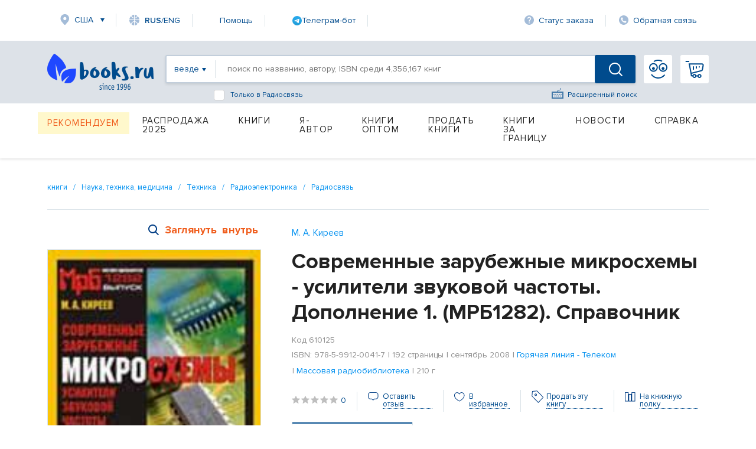

--- FILE ---
content_type: text/html; charset=utf-8
request_url: https://www.books.ru/books/sovremennye-zarubezhnye-mikroskhemyusiliteli-zvukovoi-chastoty-dopolnenie-1-mrb1282-spravochnik-610125/contents/
body_size: 2711
content:
<!DOCTYPE html PUBLIC "-//W3C//DTD XHTML 1.0 Strict//EN" "http://www.w3.org/TR/xhtml1/DTD/xhtml1-strict.dtd">
<html xmlns="http://www.w3.org/1999/xhtml">
<head>
     <title>Books.ru — интернет-магазин книг на русском языке с доставкой по всему миру и оплатой любыми способами</title>
     <meta name="author" content="" />
     <meta name="copyright" content="" />
     <meta name="keywords" content="интернет-магазин книг, купить книги, доставка по всему миру, оплата PayPal, оплата картой, книги на английском, worldwide shipping, buy books online" />
     <meta name="description" content="Books.ru — интернет-магазин книг на русском языке с доставкой по всему миру. Оплата любыми картами, PayPal и другими способами из любой страны. Новинки, бестселлеры, бумажные и электронные книги." />

	
     <meta http-equiv="Content-Type" content="text/html; charset=utf-8" />
     <meta name="viewport" content="width=1631, initial-scale=1.0">


     <link rel="stylesheet" href="/static/vendor/lightslider/lightslider.css"/>
	 
     <link rel="stylesheet" href="/static/css/layout.css?v=403" type="text/css" />
     <!--<link rel="stylesheet" href="/static/css/index.min.css">
     
     <!--<link rel="stylesheet" href="/static/css/common.css?v=403" type="text/css" />-->
     <!--[if IE 8]><link rel="stylesheet" href="/static/css/ie8.css?v=403" type="text/css" /><![endif]-->
     <!--[if IE 7]><link rel="stylesheet" href="/static/css/ie7.css?v=403" type="text/css" /><![endif]-->
     <!--[if IE 6]><link rel="stylesheet" href="/static/css/ie6.css?v=403" type="text/css" /><script type="text/javascript" src="/static/js/DD_belatedPNG.js"></script><script type="text/javascript">DD_belatedPNG.fix('div.top p.price, div.top p.price span, div.slider-left, div.slider-right');</script><![endif]-->

     
     <link href="https://fonts.googleapis.com/css?family=Roboto&amp;display=swap" rel="stylesheet">
     
         <script src="https://code.jquery.com/jquery-1.8.2.js"></script>     
     <!--link type="text/css" href="https://code.jquery.com/ui/1.12.1/themes/smoothness/jquery-ui.css?v=403" rel="Stylesheet" /> -->    
     <script type="text/javascript" src="https://code.jquery.com/ui/1.9.1/jquery-ui.js?v=403"></script>
     <link rel="stylesheet" href="https://code.jquery.com/ui/1.9.1/themes/base/jquery-ui.css" />
     
     <link type="text/css" href="/static/css/keybord.css?v=403" rel="Stylesheet" /> 
     
     <script type="text/javascript" src="/static/vendor/slick-slider/slick.min.js"></script>
	 <script src="/static/vendor/lightslider/lightslider.js" type="text/javascript"></script>
	 
	 
	 <script type="text/javascript" src="/static/js/keybord.js?v=403"></script>
     
     <script type="text/javascript" src="/static/js/jquery.timers.js"></script>
     <script type="text/javascript" src="/static/js/jquery.cookie.js"></script>
     <script src="/static/js/jquery.maskedinput.min.js" type="text/javascript"></script>
     <script src="/static/js/jquery.timeTo.js" type="text/javascript"></script>
	 
	 
     
     <script src="/static/js/opentip-jquery.js"></script><!-- Change to the adapter you actually use -->
     <link href="/static/css/opentip.css" rel="stylesheet" type="text/css" />
     <link href="/static/css/timeTo.css" rel="stylesheet" type="text/css" />
     
     
     <script type="text/javascript">
          var init_function = 'init_system_default();';
           
     var header_region_sub_id = 0;
          
     var current_timestamp = parseInt(1769100735);
     
     </script>
     
     <script type="text/javascript" src="/static/js/main_design.js?v=403&m=2"></script>
          <script type="text/javascript" src="/static/js/temp_friend_fix.js?v=403"></script>
     
     <script src='https://www.google.com/recaptcha/api.js'></script>
	  <script type="text/javascript" src="/static/js/thickbox.js"></script>

     <script type="text/javascript" src="/static/js/thickbox.js"></script>
<!--    <link rel="shortcut icon" href="/static/images/favicon.ico">
    <link rel="icon" href="/static/images/favicon.ico" type="image/x-icon">
-->

<!-- Favicon base -->
<link rel="icon" href="/static/images/favicon.ico" type="image/x-icon">

<!-- SVG (современные браузеры) -->
<link rel="icon" href="/static/images/favicon.svg" type="image/svg+xml">

<!-- PNG -->
<link rel="icon" type="image/png" sizes="96x96" href="/static/images/favicon-96x96.png">

<!-- Apple Touch Icon -->
<link rel="apple-touch-icon" sizes="180x180" href="/static/images/apple-touch-icon.png">
    
    <script charset="UTF-8" src="//web.webpushs.com/js/push/06e39f1593c03bda6f3d1c06adaeb7ac_1.js" async></script>

    <link rel="alternate" media="only screen and (max-width: 640px)" href="https://m.books.ru/books/sovremennye-zarubezhnye-mikroskhemyusiliteli-zvukovoi-chastoty-dopolnenie-1-mrb1282-spravochnik-610125/contents/"/>
    
    <script type="text/javascript">
    
        window.addEventListener('load', function() {
            oSpP.push("Name", "Гость");
            oSpP.push("Email", "");
            oSpP.push("Gender", "Unknown");
            oSpP.push("Birthday", "");
        });
        
    
    </script>	
	
	<style>
		body {background:#fff}
		
	</style>

</head>

<body>
     <div>
     
                                 Содержание<br /> <br /> Предисловие . . . . . . . . . . . . . . . . . . . . . . . . . . . . . . . . . . 3<br /> <br /> Многоканальные УЗЧ . . . . . . . . . . . . . . . . . . . . . . . . . . . . . 5<br /> <br /> Микросхемы обработки сигналов ЗЧ . . . . . . . . . . . . . . . . . . . 25<br /> <br /> Шумоподавители, стереодекодеры . . . . . . . . . . . . . . . . . . . . 69<br /> <br /> Одноканальные УЗЧ . . . . . . . . . . . . . . . . . . . . . . . . . . . . . 88<br /> <br /> Двухканальные УЗЧ . . . . . . . . . . . . . . . . . . . . . . . . . . . . . 117<br /> <br /> Аналоги . . . . . . . . . . . . . . . . . . . . . . . . . . . . . . . . . . . . 184<br /> <br /> Фирмы_производители . . . . . . . . . . . . . . . . . . . . . . . . . . 184<br /> <br /> Корпуса . . . . . . . . . . . . . . . . . . . . . . . . . . . . . . . . . . . . 185<br /> <br /> Алфавитный указатель . . . . . . . . . . . . . . . . . . . . . . . . . . . 189<br /> <br /> Литература . . . . . . . . . . . . . . . . . . . . . . . . . . . . . . . . . . 191<br /> <br /> Алфавитный указатель<br /> <br /> BA3430S . . . . . . . . . 5<br /> LA2902V . . . . . . . . . 6<br /> LM4734 . . . . . . . . . 8<br /> NJM2128 . . . . . . . . 9<br /> STK402–220 . . . . . . 10<br /> STK403–450 . . . . . . 11<br /> TDA7451 . . . . . . . . 13<br /> TDA7563PD . . . . . . . 15<br /> TDA7564 . . . . . . . . 16<br /> TDA8511J . . . . . . . 17<br /> TDA8512J . . . . . . . 19<br /> TDA8562Q . . . . . . . 20<br /> TDA8567Q . . . . . . . 21<br /> TDA8591J. . . . . . . . 23<br /> BA3703F . . . . . . . . 25<br /> BA3812L . . . . . . . . 25<br /> BA3823LS. . . . . . . . 26<br /> BA3880AFS . . . . . . . 28<br /> BA3880AS . . . . . . . 29<br /> BA3884F . . . . . . . . 30<br /> BA3888S . . . . . . . . 32<br /> BD3860K . . . . . . . . 33<br /> CS3310 . . . . . . . . 35<br /> CS5341. . . . . . . . . 36<br /> CXA1550P . . . . . . . 37<br /> LA2615 . . . . . . . . . 38<br /> LA2650 . . . . . . . . . 40<br /> LA3235W . . . . . . . . 41<br /> LA3600 . . . . . . . . . 44<br /> LA3607 . . . . . . . . . 45<br /> LC75010W . . . . . . . 46<br /> MM1454 . . . . . . . . 49<br /> NJM2150 . . . . . . . 50<br /> NJM2153 . . . . . . . 51<br /> NJM2155 . . . . . . . 53<br /> NJM2179 . . . . . . . 54<br /> PGA2310 . . . . . . . . 55<br /> TDA8424 . . . . . . . . 56<br /> TDA8425 . . . . . . . . 57<br /> TDA8929T . . . . . . . 59<br /> TDA9873H . . . . . . . 60<br /> TEA6360 . . . . . . . . 62<br /> UDA1309H . . . . . . . 64<br /> UDA1345TS . . . . . . 66<br /> NJM2152 . . . . . . . 67<br /> CXA1897Q . . . . . . . 69<br /> CXA1980Q . . . . . . . 71<br /> CXA2511Q . . . . . . . 73<br /> CXA2559Q . . . . . . . 75<br /> CXA2560Q . . . . . . . 77<br /> CXA2561Q . . . . . . . 79<br /> LA2110 . . . . . . . . 81<br /> LA2113 . . . . . . . . 82<br /> LA2655V . . . . . . . . 83<br /> LM1894. . . . . . . . . 84<br /> NJM2035 . . . . . . . 85<br /> TDA7040T . . . . . . . 86<br /> FAN7040 . . . . . . . . 88<br /> INA163 . . . . . . . . . 90<br /> INA217 . . . . . . . . . 91<br /> MAX4061 . . . . . . . . 92<br /> MAX9812 . . . . . . . . 93<br /> MAX9813 . . . . . . . . 94<br /> NJM2118 . . . . . . . 95<br /> NJM2135 . . . . . . . 96<br /> NJM2166E . . . . . . . 97<br /> NJU8754 . . . . . . . . 98<br /> PA13 . . . . . . . . . . 99<br /> PA16 . . . . . . . . . 100<br /> PB50 . . . . . . . . . 101<br /> SA51 . . . . . . . . . 102<br /> TDA1562Q . . . . . . 103<br /> TDA7052B . . . . . . 104<br /> TDA8541 . . . . . . . 105<br /> TDA8543 . . . . . . . 106<br /> TDA8551 . . . . . . . 107<br /> TFA9841J . . . . . . . 108<br /> TPA0211 . . . . . . . 109<br /> TPA311 . . . . . . . . 110<br /> TPA4860 . . . . . . . 111<br /> TPA6203A1 . . . . . . 112<br /> STK404_050 . . . . . 113<br /> STK404_120 . . . . . 114<br /> STK404_130 . . . . . 115
     </div>                      
<script defer src="https://static.cloudflareinsights.com/beacon.min.js/vcd15cbe7772f49c399c6a5babf22c1241717689176015" integrity="sha512-ZpsOmlRQV6y907TI0dKBHq9Md29nnaEIPlkf84rnaERnq6zvWvPUqr2ft8M1aS28oN72PdrCzSjY4U6VaAw1EQ==" data-cf-beacon='{"version":"2024.11.0","token":"fbed8ee632e74317bdb3d4a0d7d87aa5","r":1,"server_timing":{"name":{"cfCacheStatus":true,"cfEdge":true,"cfExtPri":true,"cfL4":true,"cfOrigin":true,"cfSpeedBrain":true},"location_startswith":null}}' crossorigin="anonymous"></script>
</body>

</html>

--- FILE ---
content_type: text/html; charset=utf-8
request_url: https://www.google.com/recaptcha/api2/anchor?ar=1&k=6Ld9yQITAAAAAN6cM4j63bqDEJf457HCKqVw16Ul&co=aHR0cHM6Ly93d3cuYm9va3MucnU6NDQz&hl=en&v=PoyoqOPhxBO7pBk68S4YbpHZ&size=normal&anchor-ms=20000&execute-ms=30000&cb=4hgjp86l2n3s
body_size: 49386
content:
<!DOCTYPE HTML><html dir="ltr" lang="en"><head><meta http-equiv="Content-Type" content="text/html; charset=UTF-8">
<meta http-equiv="X-UA-Compatible" content="IE=edge">
<title>reCAPTCHA</title>
<style type="text/css">
/* cyrillic-ext */
@font-face {
  font-family: 'Roboto';
  font-style: normal;
  font-weight: 400;
  font-stretch: 100%;
  src: url(//fonts.gstatic.com/s/roboto/v48/KFO7CnqEu92Fr1ME7kSn66aGLdTylUAMa3GUBHMdazTgWw.woff2) format('woff2');
  unicode-range: U+0460-052F, U+1C80-1C8A, U+20B4, U+2DE0-2DFF, U+A640-A69F, U+FE2E-FE2F;
}
/* cyrillic */
@font-face {
  font-family: 'Roboto';
  font-style: normal;
  font-weight: 400;
  font-stretch: 100%;
  src: url(//fonts.gstatic.com/s/roboto/v48/KFO7CnqEu92Fr1ME7kSn66aGLdTylUAMa3iUBHMdazTgWw.woff2) format('woff2');
  unicode-range: U+0301, U+0400-045F, U+0490-0491, U+04B0-04B1, U+2116;
}
/* greek-ext */
@font-face {
  font-family: 'Roboto';
  font-style: normal;
  font-weight: 400;
  font-stretch: 100%;
  src: url(//fonts.gstatic.com/s/roboto/v48/KFO7CnqEu92Fr1ME7kSn66aGLdTylUAMa3CUBHMdazTgWw.woff2) format('woff2');
  unicode-range: U+1F00-1FFF;
}
/* greek */
@font-face {
  font-family: 'Roboto';
  font-style: normal;
  font-weight: 400;
  font-stretch: 100%;
  src: url(//fonts.gstatic.com/s/roboto/v48/KFO7CnqEu92Fr1ME7kSn66aGLdTylUAMa3-UBHMdazTgWw.woff2) format('woff2');
  unicode-range: U+0370-0377, U+037A-037F, U+0384-038A, U+038C, U+038E-03A1, U+03A3-03FF;
}
/* math */
@font-face {
  font-family: 'Roboto';
  font-style: normal;
  font-weight: 400;
  font-stretch: 100%;
  src: url(//fonts.gstatic.com/s/roboto/v48/KFO7CnqEu92Fr1ME7kSn66aGLdTylUAMawCUBHMdazTgWw.woff2) format('woff2');
  unicode-range: U+0302-0303, U+0305, U+0307-0308, U+0310, U+0312, U+0315, U+031A, U+0326-0327, U+032C, U+032F-0330, U+0332-0333, U+0338, U+033A, U+0346, U+034D, U+0391-03A1, U+03A3-03A9, U+03B1-03C9, U+03D1, U+03D5-03D6, U+03F0-03F1, U+03F4-03F5, U+2016-2017, U+2034-2038, U+203C, U+2040, U+2043, U+2047, U+2050, U+2057, U+205F, U+2070-2071, U+2074-208E, U+2090-209C, U+20D0-20DC, U+20E1, U+20E5-20EF, U+2100-2112, U+2114-2115, U+2117-2121, U+2123-214F, U+2190, U+2192, U+2194-21AE, U+21B0-21E5, U+21F1-21F2, U+21F4-2211, U+2213-2214, U+2216-22FF, U+2308-230B, U+2310, U+2319, U+231C-2321, U+2336-237A, U+237C, U+2395, U+239B-23B7, U+23D0, U+23DC-23E1, U+2474-2475, U+25AF, U+25B3, U+25B7, U+25BD, U+25C1, U+25CA, U+25CC, U+25FB, U+266D-266F, U+27C0-27FF, U+2900-2AFF, U+2B0E-2B11, U+2B30-2B4C, U+2BFE, U+3030, U+FF5B, U+FF5D, U+1D400-1D7FF, U+1EE00-1EEFF;
}
/* symbols */
@font-face {
  font-family: 'Roboto';
  font-style: normal;
  font-weight: 400;
  font-stretch: 100%;
  src: url(//fonts.gstatic.com/s/roboto/v48/KFO7CnqEu92Fr1ME7kSn66aGLdTylUAMaxKUBHMdazTgWw.woff2) format('woff2');
  unicode-range: U+0001-000C, U+000E-001F, U+007F-009F, U+20DD-20E0, U+20E2-20E4, U+2150-218F, U+2190, U+2192, U+2194-2199, U+21AF, U+21E6-21F0, U+21F3, U+2218-2219, U+2299, U+22C4-22C6, U+2300-243F, U+2440-244A, U+2460-24FF, U+25A0-27BF, U+2800-28FF, U+2921-2922, U+2981, U+29BF, U+29EB, U+2B00-2BFF, U+4DC0-4DFF, U+FFF9-FFFB, U+10140-1018E, U+10190-1019C, U+101A0, U+101D0-101FD, U+102E0-102FB, U+10E60-10E7E, U+1D2C0-1D2D3, U+1D2E0-1D37F, U+1F000-1F0FF, U+1F100-1F1AD, U+1F1E6-1F1FF, U+1F30D-1F30F, U+1F315, U+1F31C, U+1F31E, U+1F320-1F32C, U+1F336, U+1F378, U+1F37D, U+1F382, U+1F393-1F39F, U+1F3A7-1F3A8, U+1F3AC-1F3AF, U+1F3C2, U+1F3C4-1F3C6, U+1F3CA-1F3CE, U+1F3D4-1F3E0, U+1F3ED, U+1F3F1-1F3F3, U+1F3F5-1F3F7, U+1F408, U+1F415, U+1F41F, U+1F426, U+1F43F, U+1F441-1F442, U+1F444, U+1F446-1F449, U+1F44C-1F44E, U+1F453, U+1F46A, U+1F47D, U+1F4A3, U+1F4B0, U+1F4B3, U+1F4B9, U+1F4BB, U+1F4BF, U+1F4C8-1F4CB, U+1F4D6, U+1F4DA, U+1F4DF, U+1F4E3-1F4E6, U+1F4EA-1F4ED, U+1F4F7, U+1F4F9-1F4FB, U+1F4FD-1F4FE, U+1F503, U+1F507-1F50B, U+1F50D, U+1F512-1F513, U+1F53E-1F54A, U+1F54F-1F5FA, U+1F610, U+1F650-1F67F, U+1F687, U+1F68D, U+1F691, U+1F694, U+1F698, U+1F6AD, U+1F6B2, U+1F6B9-1F6BA, U+1F6BC, U+1F6C6-1F6CF, U+1F6D3-1F6D7, U+1F6E0-1F6EA, U+1F6F0-1F6F3, U+1F6F7-1F6FC, U+1F700-1F7FF, U+1F800-1F80B, U+1F810-1F847, U+1F850-1F859, U+1F860-1F887, U+1F890-1F8AD, U+1F8B0-1F8BB, U+1F8C0-1F8C1, U+1F900-1F90B, U+1F93B, U+1F946, U+1F984, U+1F996, U+1F9E9, U+1FA00-1FA6F, U+1FA70-1FA7C, U+1FA80-1FA89, U+1FA8F-1FAC6, U+1FACE-1FADC, U+1FADF-1FAE9, U+1FAF0-1FAF8, U+1FB00-1FBFF;
}
/* vietnamese */
@font-face {
  font-family: 'Roboto';
  font-style: normal;
  font-weight: 400;
  font-stretch: 100%;
  src: url(//fonts.gstatic.com/s/roboto/v48/KFO7CnqEu92Fr1ME7kSn66aGLdTylUAMa3OUBHMdazTgWw.woff2) format('woff2');
  unicode-range: U+0102-0103, U+0110-0111, U+0128-0129, U+0168-0169, U+01A0-01A1, U+01AF-01B0, U+0300-0301, U+0303-0304, U+0308-0309, U+0323, U+0329, U+1EA0-1EF9, U+20AB;
}
/* latin-ext */
@font-face {
  font-family: 'Roboto';
  font-style: normal;
  font-weight: 400;
  font-stretch: 100%;
  src: url(//fonts.gstatic.com/s/roboto/v48/KFO7CnqEu92Fr1ME7kSn66aGLdTylUAMa3KUBHMdazTgWw.woff2) format('woff2');
  unicode-range: U+0100-02BA, U+02BD-02C5, U+02C7-02CC, U+02CE-02D7, U+02DD-02FF, U+0304, U+0308, U+0329, U+1D00-1DBF, U+1E00-1E9F, U+1EF2-1EFF, U+2020, U+20A0-20AB, U+20AD-20C0, U+2113, U+2C60-2C7F, U+A720-A7FF;
}
/* latin */
@font-face {
  font-family: 'Roboto';
  font-style: normal;
  font-weight: 400;
  font-stretch: 100%;
  src: url(//fonts.gstatic.com/s/roboto/v48/KFO7CnqEu92Fr1ME7kSn66aGLdTylUAMa3yUBHMdazQ.woff2) format('woff2');
  unicode-range: U+0000-00FF, U+0131, U+0152-0153, U+02BB-02BC, U+02C6, U+02DA, U+02DC, U+0304, U+0308, U+0329, U+2000-206F, U+20AC, U+2122, U+2191, U+2193, U+2212, U+2215, U+FEFF, U+FFFD;
}
/* cyrillic-ext */
@font-face {
  font-family: 'Roboto';
  font-style: normal;
  font-weight: 500;
  font-stretch: 100%;
  src: url(//fonts.gstatic.com/s/roboto/v48/KFO7CnqEu92Fr1ME7kSn66aGLdTylUAMa3GUBHMdazTgWw.woff2) format('woff2');
  unicode-range: U+0460-052F, U+1C80-1C8A, U+20B4, U+2DE0-2DFF, U+A640-A69F, U+FE2E-FE2F;
}
/* cyrillic */
@font-face {
  font-family: 'Roboto';
  font-style: normal;
  font-weight: 500;
  font-stretch: 100%;
  src: url(//fonts.gstatic.com/s/roboto/v48/KFO7CnqEu92Fr1ME7kSn66aGLdTylUAMa3iUBHMdazTgWw.woff2) format('woff2');
  unicode-range: U+0301, U+0400-045F, U+0490-0491, U+04B0-04B1, U+2116;
}
/* greek-ext */
@font-face {
  font-family: 'Roboto';
  font-style: normal;
  font-weight: 500;
  font-stretch: 100%;
  src: url(//fonts.gstatic.com/s/roboto/v48/KFO7CnqEu92Fr1ME7kSn66aGLdTylUAMa3CUBHMdazTgWw.woff2) format('woff2');
  unicode-range: U+1F00-1FFF;
}
/* greek */
@font-face {
  font-family: 'Roboto';
  font-style: normal;
  font-weight: 500;
  font-stretch: 100%;
  src: url(//fonts.gstatic.com/s/roboto/v48/KFO7CnqEu92Fr1ME7kSn66aGLdTylUAMa3-UBHMdazTgWw.woff2) format('woff2');
  unicode-range: U+0370-0377, U+037A-037F, U+0384-038A, U+038C, U+038E-03A1, U+03A3-03FF;
}
/* math */
@font-face {
  font-family: 'Roboto';
  font-style: normal;
  font-weight: 500;
  font-stretch: 100%;
  src: url(//fonts.gstatic.com/s/roboto/v48/KFO7CnqEu92Fr1ME7kSn66aGLdTylUAMawCUBHMdazTgWw.woff2) format('woff2');
  unicode-range: U+0302-0303, U+0305, U+0307-0308, U+0310, U+0312, U+0315, U+031A, U+0326-0327, U+032C, U+032F-0330, U+0332-0333, U+0338, U+033A, U+0346, U+034D, U+0391-03A1, U+03A3-03A9, U+03B1-03C9, U+03D1, U+03D5-03D6, U+03F0-03F1, U+03F4-03F5, U+2016-2017, U+2034-2038, U+203C, U+2040, U+2043, U+2047, U+2050, U+2057, U+205F, U+2070-2071, U+2074-208E, U+2090-209C, U+20D0-20DC, U+20E1, U+20E5-20EF, U+2100-2112, U+2114-2115, U+2117-2121, U+2123-214F, U+2190, U+2192, U+2194-21AE, U+21B0-21E5, U+21F1-21F2, U+21F4-2211, U+2213-2214, U+2216-22FF, U+2308-230B, U+2310, U+2319, U+231C-2321, U+2336-237A, U+237C, U+2395, U+239B-23B7, U+23D0, U+23DC-23E1, U+2474-2475, U+25AF, U+25B3, U+25B7, U+25BD, U+25C1, U+25CA, U+25CC, U+25FB, U+266D-266F, U+27C0-27FF, U+2900-2AFF, U+2B0E-2B11, U+2B30-2B4C, U+2BFE, U+3030, U+FF5B, U+FF5D, U+1D400-1D7FF, U+1EE00-1EEFF;
}
/* symbols */
@font-face {
  font-family: 'Roboto';
  font-style: normal;
  font-weight: 500;
  font-stretch: 100%;
  src: url(//fonts.gstatic.com/s/roboto/v48/KFO7CnqEu92Fr1ME7kSn66aGLdTylUAMaxKUBHMdazTgWw.woff2) format('woff2');
  unicode-range: U+0001-000C, U+000E-001F, U+007F-009F, U+20DD-20E0, U+20E2-20E4, U+2150-218F, U+2190, U+2192, U+2194-2199, U+21AF, U+21E6-21F0, U+21F3, U+2218-2219, U+2299, U+22C4-22C6, U+2300-243F, U+2440-244A, U+2460-24FF, U+25A0-27BF, U+2800-28FF, U+2921-2922, U+2981, U+29BF, U+29EB, U+2B00-2BFF, U+4DC0-4DFF, U+FFF9-FFFB, U+10140-1018E, U+10190-1019C, U+101A0, U+101D0-101FD, U+102E0-102FB, U+10E60-10E7E, U+1D2C0-1D2D3, U+1D2E0-1D37F, U+1F000-1F0FF, U+1F100-1F1AD, U+1F1E6-1F1FF, U+1F30D-1F30F, U+1F315, U+1F31C, U+1F31E, U+1F320-1F32C, U+1F336, U+1F378, U+1F37D, U+1F382, U+1F393-1F39F, U+1F3A7-1F3A8, U+1F3AC-1F3AF, U+1F3C2, U+1F3C4-1F3C6, U+1F3CA-1F3CE, U+1F3D4-1F3E0, U+1F3ED, U+1F3F1-1F3F3, U+1F3F5-1F3F7, U+1F408, U+1F415, U+1F41F, U+1F426, U+1F43F, U+1F441-1F442, U+1F444, U+1F446-1F449, U+1F44C-1F44E, U+1F453, U+1F46A, U+1F47D, U+1F4A3, U+1F4B0, U+1F4B3, U+1F4B9, U+1F4BB, U+1F4BF, U+1F4C8-1F4CB, U+1F4D6, U+1F4DA, U+1F4DF, U+1F4E3-1F4E6, U+1F4EA-1F4ED, U+1F4F7, U+1F4F9-1F4FB, U+1F4FD-1F4FE, U+1F503, U+1F507-1F50B, U+1F50D, U+1F512-1F513, U+1F53E-1F54A, U+1F54F-1F5FA, U+1F610, U+1F650-1F67F, U+1F687, U+1F68D, U+1F691, U+1F694, U+1F698, U+1F6AD, U+1F6B2, U+1F6B9-1F6BA, U+1F6BC, U+1F6C6-1F6CF, U+1F6D3-1F6D7, U+1F6E0-1F6EA, U+1F6F0-1F6F3, U+1F6F7-1F6FC, U+1F700-1F7FF, U+1F800-1F80B, U+1F810-1F847, U+1F850-1F859, U+1F860-1F887, U+1F890-1F8AD, U+1F8B0-1F8BB, U+1F8C0-1F8C1, U+1F900-1F90B, U+1F93B, U+1F946, U+1F984, U+1F996, U+1F9E9, U+1FA00-1FA6F, U+1FA70-1FA7C, U+1FA80-1FA89, U+1FA8F-1FAC6, U+1FACE-1FADC, U+1FADF-1FAE9, U+1FAF0-1FAF8, U+1FB00-1FBFF;
}
/* vietnamese */
@font-face {
  font-family: 'Roboto';
  font-style: normal;
  font-weight: 500;
  font-stretch: 100%;
  src: url(//fonts.gstatic.com/s/roboto/v48/KFO7CnqEu92Fr1ME7kSn66aGLdTylUAMa3OUBHMdazTgWw.woff2) format('woff2');
  unicode-range: U+0102-0103, U+0110-0111, U+0128-0129, U+0168-0169, U+01A0-01A1, U+01AF-01B0, U+0300-0301, U+0303-0304, U+0308-0309, U+0323, U+0329, U+1EA0-1EF9, U+20AB;
}
/* latin-ext */
@font-face {
  font-family: 'Roboto';
  font-style: normal;
  font-weight: 500;
  font-stretch: 100%;
  src: url(//fonts.gstatic.com/s/roboto/v48/KFO7CnqEu92Fr1ME7kSn66aGLdTylUAMa3KUBHMdazTgWw.woff2) format('woff2');
  unicode-range: U+0100-02BA, U+02BD-02C5, U+02C7-02CC, U+02CE-02D7, U+02DD-02FF, U+0304, U+0308, U+0329, U+1D00-1DBF, U+1E00-1E9F, U+1EF2-1EFF, U+2020, U+20A0-20AB, U+20AD-20C0, U+2113, U+2C60-2C7F, U+A720-A7FF;
}
/* latin */
@font-face {
  font-family: 'Roboto';
  font-style: normal;
  font-weight: 500;
  font-stretch: 100%;
  src: url(//fonts.gstatic.com/s/roboto/v48/KFO7CnqEu92Fr1ME7kSn66aGLdTylUAMa3yUBHMdazQ.woff2) format('woff2');
  unicode-range: U+0000-00FF, U+0131, U+0152-0153, U+02BB-02BC, U+02C6, U+02DA, U+02DC, U+0304, U+0308, U+0329, U+2000-206F, U+20AC, U+2122, U+2191, U+2193, U+2212, U+2215, U+FEFF, U+FFFD;
}
/* cyrillic-ext */
@font-face {
  font-family: 'Roboto';
  font-style: normal;
  font-weight: 900;
  font-stretch: 100%;
  src: url(//fonts.gstatic.com/s/roboto/v48/KFO7CnqEu92Fr1ME7kSn66aGLdTylUAMa3GUBHMdazTgWw.woff2) format('woff2');
  unicode-range: U+0460-052F, U+1C80-1C8A, U+20B4, U+2DE0-2DFF, U+A640-A69F, U+FE2E-FE2F;
}
/* cyrillic */
@font-face {
  font-family: 'Roboto';
  font-style: normal;
  font-weight: 900;
  font-stretch: 100%;
  src: url(//fonts.gstatic.com/s/roboto/v48/KFO7CnqEu92Fr1ME7kSn66aGLdTylUAMa3iUBHMdazTgWw.woff2) format('woff2');
  unicode-range: U+0301, U+0400-045F, U+0490-0491, U+04B0-04B1, U+2116;
}
/* greek-ext */
@font-face {
  font-family: 'Roboto';
  font-style: normal;
  font-weight: 900;
  font-stretch: 100%;
  src: url(//fonts.gstatic.com/s/roboto/v48/KFO7CnqEu92Fr1ME7kSn66aGLdTylUAMa3CUBHMdazTgWw.woff2) format('woff2');
  unicode-range: U+1F00-1FFF;
}
/* greek */
@font-face {
  font-family: 'Roboto';
  font-style: normal;
  font-weight: 900;
  font-stretch: 100%;
  src: url(//fonts.gstatic.com/s/roboto/v48/KFO7CnqEu92Fr1ME7kSn66aGLdTylUAMa3-UBHMdazTgWw.woff2) format('woff2');
  unicode-range: U+0370-0377, U+037A-037F, U+0384-038A, U+038C, U+038E-03A1, U+03A3-03FF;
}
/* math */
@font-face {
  font-family: 'Roboto';
  font-style: normal;
  font-weight: 900;
  font-stretch: 100%;
  src: url(//fonts.gstatic.com/s/roboto/v48/KFO7CnqEu92Fr1ME7kSn66aGLdTylUAMawCUBHMdazTgWw.woff2) format('woff2');
  unicode-range: U+0302-0303, U+0305, U+0307-0308, U+0310, U+0312, U+0315, U+031A, U+0326-0327, U+032C, U+032F-0330, U+0332-0333, U+0338, U+033A, U+0346, U+034D, U+0391-03A1, U+03A3-03A9, U+03B1-03C9, U+03D1, U+03D5-03D6, U+03F0-03F1, U+03F4-03F5, U+2016-2017, U+2034-2038, U+203C, U+2040, U+2043, U+2047, U+2050, U+2057, U+205F, U+2070-2071, U+2074-208E, U+2090-209C, U+20D0-20DC, U+20E1, U+20E5-20EF, U+2100-2112, U+2114-2115, U+2117-2121, U+2123-214F, U+2190, U+2192, U+2194-21AE, U+21B0-21E5, U+21F1-21F2, U+21F4-2211, U+2213-2214, U+2216-22FF, U+2308-230B, U+2310, U+2319, U+231C-2321, U+2336-237A, U+237C, U+2395, U+239B-23B7, U+23D0, U+23DC-23E1, U+2474-2475, U+25AF, U+25B3, U+25B7, U+25BD, U+25C1, U+25CA, U+25CC, U+25FB, U+266D-266F, U+27C0-27FF, U+2900-2AFF, U+2B0E-2B11, U+2B30-2B4C, U+2BFE, U+3030, U+FF5B, U+FF5D, U+1D400-1D7FF, U+1EE00-1EEFF;
}
/* symbols */
@font-face {
  font-family: 'Roboto';
  font-style: normal;
  font-weight: 900;
  font-stretch: 100%;
  src: url(//fonts.gstatic.com/s/roboto/v48/KFO7CnqEu92Fr1ME7kSn66aGLdTylUAMaxKUBHMdazTgWw.woff2) format('woff2');
  unicode-range: U+0001-000C, U+000E-001F, U+007F-009F, U+20DD-20E0, U+20E2-20E4, U+2150-218F, U+2190, U+2192, U+2194-2199, U+21AF, U+21E6-21F0, U+21F3, U+2218-2219, U+2299, U+22C4-22C6, U+2300-243F, U+2440-244A, U+2460-24FF, U+25A0-27BF, U+2800-28FF, U+2921-2922, U+2981, U+29BF, U+29EB, U+2B00-2BFF, U+4DC0-4DFF, U+FFF9-FFFB, U+10140-1018E, U+10190-1019C, U+101A0, U+101D0-101FD, U+102E0-102FB, U+10E60-10E7E, U+1D2C0-1D2D3, U+1D2E0-1D37F, U+1F000-1F0FF, U+1F100-1F1AD, U+1F1E6-1F1FF, U+1F30D-1F30F, U+1F315, U+1F31C, U+1F31E, U+1F320-1F32C, U+1F336, U+1F378, U+1F37D, U+1F382, U+1F393-1F39F, U+1F3A7-1F3A8, U+1F3AC-1F3AF, U+1F3C2, U+1F3C4-1F3C6, U+1F3CA-1F3CE, U+1F3D4-1F3E0, U+1F3ED, U+1F3F1-1F3F3, U+1F3F5-1F3F7, U+1F408, U+1F415, U+1F41F, U+1F426, U+1F43F, U+1F441-1F442, U+1F444, U+1F446-1F449, U+1F44C-1F44E, U+1F453, U+1F46A, U+1F47D, U+1F4A3, U+1F4B0, U+1F4B3, U+1F4B9, U+1F4BB, U+1F4BF, U+1F4C8-1F4CB, U+1F4D6, U+1F4DA, U+1F4DF, U+1F4E3-1F4E6, U+1F4EA-1F4ED, U+1F4F7, U+1F4F9-1F4FB, U+1F4FD-1F4FE, U+1F503, U+1F507-1F50B, U+1F50D, U+1F512-1F513, U+1F53E-1F54A, U+1F54F-1F5FA, U+1F610, U+1F650-1F67F, U+1F687, U+1F68D, U+1F691, U+1F694, U+1F698, U+1F6AD, U+1F6B2, U+1F6B9-1F6BA, U+1F6BC, U+1F6C6-1F6CF, U+1F6D3-1F6D7, U+1F6E0-1F6EA, U+1F6F0-1F6F3, U+1F6F7-1F6FC, U+1F700-1F7FF, U+1F800-1F80B, U+1F810-1F847, U+1F850-1F859, U+1F860-1F887, U+1F890-1F8AD, U+1F8B0-1F8BB, U+1F8C0-1F8C1, U+1F900-1F90B, U+1F93B, U+1F946, U+1F984, U+1F996, U+1F9E9, U+1FA00-1FA6F, U+1FA70-1FA7C, U+1FA80-1FA89, U+1FA8F-1FAC6, U+1FACE-1FADC, U+1FADF-1FAE9, U+1FAF0-1FAF8, U+1FB00-1FBFF;
}
/* vietnamese */
@font-face {
  font-family: 'Roboto';
  font-style: normal;
  font-weight: 900;
  font-stretch: 100%;
  src: url(//fonts.gstatic.com/s/roboto/v48/KFO7CnqEu92Fr1ME7kSn66aGLdTylUAMa3OUBHMdazTgWw.woff2) format('woff2');
  unicode-range: U+0102-0103, U+0110-0111, U+0128-0129, U+0168-0169, U+01A0-01A1, U+01AF-01B0, U+0300-0301, U+0303-0304, U+0308-0309, U+0323, U+0329, U+1EA0-1EF9, U+20AB;
}
/* latin-ext */
@font-face {
  font-family: 'Roboto';
  font-style: normal;
  font-weight: 900;
  font-stretch: 100%;
  src: url(//fonts.gstatic.com/s/roboto/v48/KFO7CnqEu92Fr1ME7kSn66aGLdTylUAMa3KUBHMdazTgWw.woff2) format('woff2');
  unicode-range: U+0100-02BA, U+02BD-02C5, U+02C7-02CC, U+02CE-02D7, U+02DD-02FF, U+0304, U+0308, U+0329, U+1D00-1DBF, U+1E00-1E9F, U+1EF2-1EFF, U+2020, U+20A0-20AB, U+20AD-20C0, U+2113, U+2C60-2C7F, U+A720-A7FF;
}
/* latin */
@font-face {
  font-family: 'Roboto';
  font-style: normal;
  font-weight: 900;
  font-stretch: 100%;
  src: url(//fonts.gstatic.com/s/roboto/v48/KFO7CnqEu92Fr1ME7kSn66aGLdTylUAMa3yUBHMdazQ.woff2) format('woff2');
  unicode-range: U+0000-00FF, U+0131, U+0152-0153, U+02BB-02BC, U+02C6, U+02DA, U+02DC, U+0304, U+0308, U+0329, U+2000-206F, U+20AC, U+2122, U+2191, U+2193, U+2212, U+2215, U+FEFF, U+FFFD;
}

</style>
<link rel="stylesheet" type="text/css" href="https://www.gstatic.com/recaptcha/releases/PoyoqOPhxBO7pBk68S4YbpHZ/styles__ltr.css">
<script nonce="meMmmf5Jb4QYovF4qKLSYQ" type="text/javascript">window['__recaptcha_api'] = 'https://www.google.com/recaptcha/api2/';</script>
<script type="text/javascript" src="https://www.gstatic.com/recaptcha/releases/PoyoqOPhxBO7pBk68S4YbpHZ/recaptcha__en.js" nonce="meMmmf5Jb4QYovF4qKLSYQ">
      
    </script></head>
<body><div id="rc-anchor-alert" class="rc-anchor-alert"></div>
<input type="hidden" id="recaptcha-token" value="[base64]">
<script type="text/javascript" nonce="meMmmf5Jb4QYovF4qKLSYQ">
      recaptcha.anchor.Main.init("[\x22ainput\x22,[\x22bgdata\x22,\x22\x22,\[base64]/[base64]/[base64]/[base64]/[base64]/[base64]/KGcoTywyNTMsTy5PKSxVRyhPLEMpKTpnKE8sMjUzLEMpLE8pKSxsKSksTykpfSxieT1mdW5jdGlvbihDLE8sdSxsKXtmb3IobD0odT1SKEMpLDApO08+MDtPLS0pbD1sPDw4fFooQyk7ZyhDLHUsbCl9LFVHPWZ1bmN0aW9uKEMsTyl7Qy5pLmxlbmd0aD4xMDQ/[base64]/[base64]/[base64]/[base64]/[base64]/[base64]/[base64]\\u003d\x22,\[base64]\x22,\x22w7g0DsK1wqnDuj5KKEtVD8O+wr01wo0Two3CgMOdw5sQVMOVSMO2BSHDl8Oww4JzRcKvNghcXsODJg3Dgzofw54+J8O/I8Oswo5aVScNVMKtBhDDniZ6QyDCpHHCrTZiYsO9w7XClcKXaCxMwqMnwrV7w79LTiEXwrM+wqjChDzDjsKSF1Q4IcOcJDYZwrQ/c04xECg/exsLKsKTV8OGSMOuGgnCnyDDsHt4wpAQWjkqwq/DuMKAw4PDj8K9WUzDqhV9wqFnw4xzecKaWFTDok4jSMOmGMKTw7/DlsKYWklPIsOTDFNgw53CinMvN1htfUBvY1c+SsK/[base64]/[base64]/CisKkFsKZGMKybsOPQcOhYMKrFGcRJcKPwpQ5w6nCjcKiw7BXLjvCksOKw4vCohtKGCsywpbCk0ADw6HDu07DoMKywqkVUhvCtcK1HR7DqMOkT1HCgyvCm0NjT8KBw5HDtsKPwrFNIcKVS8Khwp02w6LCnmtkf8ORX8OGch8/w4vDqWpEwrAlFsKQe8OKB0HDkXYxHcOqwpXCrDrCncOLXcOaR2EpDXYOw7NVDy7Dtms+w5jDl2zClVdIGyHDqBDDisOnw5Ytw5XDlMKoNcOGdCJaUcOnwq40O3zDhcKtN8K0wp/ChAFoMcOYw7wRc8Kvw7UhXj99wpBbw6LDoHtFTMOkw4zDsMOlJsKOw59+wohTwqFgw7B0Ez0Gwq3CusOvWxjCuQgKbcOzCsO/AcKcw6oBLQzDncOFw6TCoMK+w6jCmCjCrDvDjRHDpGHCgzLCmcOdwq/DhXrCllhXdcKbwqLCvwbCo2HDq1gxw50/wqHDqMKow4/[base64]/DhmzDs8K3wp8Kw4VJOTnDn8KVSkPDlcOdw7zCvMKOQjR4FsKDwo7Dp0g2WnAnwoE4CUfDl3HDmjl7XMO8wrkMw4/CkEXDnQvCkhPDr2bCqnLDkcKzX8K4dCMmw5QPJyVRw7Udw5Y5OcOeGycWQWNqLAUBwqzCnUbDkRnCgcO9w74vw7sfw5PDhMODw6FBRMKKwq/DjcOIJgLCoW3Dh8KXwqIpwogsw7YxTErCjHdZw40SbQXCkMKvHMOocn3Cs0YQPcORwr8ZRmAOP8ONw5HCvwMJwobClcKgw6rDgsKcBSAFesKowq/DocOsZCfCncOow4zCmi7ClsOfwr7CosKmwr1FKRXCp8KYRcKlQzzCvcOYwqjCizQcw4fDiFF9wrHCrgEDw5vCv8KzwrRTw7kVwp7DksKCSsOSwqzDtCtHwos1wqx0w6PDtMKgwo4Uw6x0AMOBNDnCoVDDvcO7w55lw60Dwqcaw6UKNShiDMOmEMK8w4ZbDh/CtBzDs8O2EE05OsOtR3pAwpgnw7PDvcO1w7zCosKqDMKXf8OUTFLDscKSLMKyw5DChcObQcObwp/ChX7Dl1vDvBzDgGg0KcKQOMOjdRPDusKCBn5Uw4XCnRDCnmQUwqfDksKcw5QGwpTCsMOeMcOQOMKABsOYwro2MyHCtFFvVyjChcORejcZA8KwwqUfwqUqZ8OEw7Zxw7VqwpxFc8OsG8KJw5lfeQNMw7JBwrPCmcO/RcO9QyDCmMOhw7FGw5XDksKrWMORw6DDhcOgwrIxw5jCk8OTIlrDgmIlwoXDmcOnUkhbX8OtKW/DjcKswohyw4/DksO1wq06wpHDkkp/w6tFwpE5wpg0YhLChk/CiUzCsg3CscO4YmTCpm9kRMK8fhbCrMOww4gfKg9BVFNhEMOhw5LCl8O6CVjDpxoRPE4wVVTCiAlwdyk5bisEfcKbGHvDm8ORDMK2wrPDvsKCckkxYwDCosO+eMKqw6/DoGvDrGPDkMO1wrLCsQp6IcK9wpbCoivCvmnCjMKOwrTDr8OsVGREFUvDtHY1fhNLBcOdwpzCjTJVY0BVWQHCiMK2dsOFScO0E8O7A8ODwrlkNCPDtsOIKHLDhMK/w7AnJMODw6RWwr/CoHhsworDhnMAAMOeeMO7bMOqb33Ci1PDkgl/woPDiz/[base64]/DgcKmwpViwr05w6LCrC/Cp8O2R8KTwoVdWRQiAMOTwq0pw4zDssONw5ZrFcKXCMO/QE7Dt8KLw7LDrz/CvMKWXsO6csOEUmJDYlgjwqNLw7luw4bDpBLCjRQoBMOeQhrDjkkpdcOhw4/CmmsowofCqwN/[base64]/Cmh9xOE8xacOuw7DCsHpBwoB1wq51woIHwqDDs8OULSnDrcK3wq0YwqXDjnYMw75xGnMOQ07Cq2rCvWlkw6QzQcO+AhAyw6LCv8OIwobDlCADH8OKw7BIbk4owqHDpcOqwqjDg8OIw7DCi8O6w6/[base64]/DmMKhesK9w4tcw6d+WsK/w57CscKPwqHDlBbDrcKXw4HCusKqXEXCrzIVeMOMwpvDpMK5wpBpLzYhBzLCvTskwqvCpkEHw7nCt8Oyw5rCnsO1wqvDl2fDqcOnw5jDjm/[base64]/CgDRFV8OHw5wIL0fCqMKwFWI8w40UHMOkTj48fcO7woNYAMKpw4LCnUrCr8K7wrIPw6NgE8OVw445QlY5XT16w4k5IDnDuVY+w77DuMKnWDMvQcK/KcKnFjJjwqrCu0khShBcMsKKwrXDgUEBwoRCw5B9N2HDjm7Ck8KXbsKcwofCmcO/wqjDmsOZED/[base64]/[base64]/CcO9BSzCnFMZw7bDmWQvw49QwrYHwqLDpEooOMOywpvDjnYXw5/CgUnCqsKyC2jCg8OiK2RCcl8BLsKkwpXDhizCr8OLw5PDnH3CmsOcVhTChCxiwqE8wqxvwoXDjcKZwo5VR8K4S1PDgTnCggzDhRjCmAVow7HDi8K1ZzVPw5VaUcOrwpd3TcOzXjtiaMOSBcOjasOIwoDCjFrConswKcOQZhDCqMKDw4XDkns4w6lTAMO/YMOaw6/[base64]/ClcK4w4smMsKuw5PClTrDt8OQV1PCi1/CtMOtQyHCk8KifCfCjMOow44OLCMEwoHDtm8pdcOBTcOQwqnChCXCscKSXcOpwrfDuDB3Cy/[base64]/DucKzw5rCjMKHw5dUwppaAAXDk2Fvw57CqMKuLMKswpzCmcO2wqUtXMONAsKLw7VPw4UfCBI5UkrDssOow5HCoDfCl0HCq3rClFx/AwAUNBjCv8KnNnIiw4bDvcO6wqBLeMOZwo5oFSzDvUZxw5HDgcOAwqPCvksrPjPCgnlTwo8hDcO+wrTCizLDsMOSw6AEwrQiw5xpw4hdwq7DvMOkw6PChcOyMMKtw7NywpTCmjgKLMOmJsKtwqHDs8KZwovChcOVX8KZw6/[base64]/w7HDqxXCiMKbw68lWlBlw4fChcOJwrY/w53CoWTDhDHDvE0owrbDsMKBw5TClsKtw63CoXApw6EuOMKHK3fCuWbDr0sjwqYgIXcyV8KrwrFjHEgCQyHCsQ/CoMO5IcKASkzCrTIRw7JKw7bCu3RIw5A+ZxzDgcK2wpN2w6fCg8O0ZVY/wq3DscKIw55UNMK8w5Z0w4bDgMO4wrM8w5Z2w4XCh8O3XV3DlFrClcK/[base64]/DlsOWccOawoDCi8O8wrfCk2JQw7HDjcOrBzDCmsKRw79MdMKuEixDOsKKb8Kqw4TCsWZyZcKXYsKrw7PCvCDCqMOqUMO1EgLCk8K1AMKbw7oeWngXaMKbIsOCw5rCvMKLwpVldsKnVcOZw79Ww7jDlsOBFnLDkQ0jwq1uClEsw7/DrSzCicODYhhCwpEFCHDDhsO3wr7Cp8Otwq/DncKNwqvDvSQ8w7jClH/[base64]/[base64]/Bm1vJWBYIsKKw6oiOBrDglJww5LDimlFw5YJwrTDjsO0B8Obw4LDpcKnLG/[base64]/[base64]/CicKqWyZ+w6HDoMKpAVwhSMO/FMOpejrDlUsuwpnCk8KjwrECByLDjsKoAMKsLXTCnQPCgcK2QDZdBBDCnsK0wqs2wqhSOMKBdsO0wrzCuMOmRxh5wrJlL8OECMOrwq7CoFoXbMKDwpF+RzY/VsKAw6XCv2jDgsOqw6zDpMKrwq/CpMKHKsOfYRkaZWHCrsKkw7MhBcOEw6bCoXPCnsOYw6/CkMKKw6DDnMKhw7XCt8KHwqkNwpZPwonClcKdX0fDtMK/cChQw6skOzYrw5bDiX/[base64]/LV5CwpB5aiZAG8OgdgzCnsO/EcKAF8KZw6LChH/[base64]/DoMKYw5l/w6/[base64]/[base64]/Ci0UPw57DrsKDwoPDlcOvw6fDhcO/[base64]/[base64]/DtsOUEQXDkMK5FBHCmMKhY0PDggTDvSnDthzCksKow4M9w5rCsgdvL0bCkMOKeMKAw6wSXk/DlsKKDD5AwocOfWMqNh1tw5zCvMORw5BkwrvCm8OELMOoAsKiGCrDn8KtJMOuGMO+w7BtWCfCiMOTG8OQKsKAwqxBbwZ2wq/[base64]/[base64]/DkMOXc8K/wo15wpLDpsKZwq82wqTClMOhw41fw5dYw5LDl8OEw5jCnxfDsS/Cr8KiXgHClMK9KsOvwpLCvUnDvMK3w49TQsKUw64MPcOAdMKmwqtILcKTw4jDhsO/QxDClHPDvEYewoAicFtPBRrDj33CncOqJw5Tw6k0wrFow6nDh8K3w5UiJMKcw6lRwphdwrHCpQnCtC7Cl8K+wqvCrHPCvsOyw43CvTXCqcKwa8KaEF3CgijCngHDs8OsAXJ+wr/Cq8Ofw5NEay1BwqzDtnvDvMKqeyXDpsO1w6DCo8Kqw6/CoMK9wrk8wqXCvlnCtgvCuFDDn8KLGjHClcKEKsOxH8O+NFtBwpjCiEnDmg1Sw7HChMOzw4ZZM8KhfDdXXMOvw50ww6TDhcKLNsKEIg9VwoTCqEHDrAtrIRfDr8OuwqhNw6ZNwq/Crn/CmsOnQcOow70tFMOHX8Ksw5jDlDIkEMOdEHHDvw3DgwkYesOyw4DDsGkCTMK+wpATLsOcc0vCtsOEP8O0E8K7OHzDv8OcG8O6E3YAYHLDucKRIsK6wq53FzVuw6ArY8KKw4zDg8OTMMK+wohcSFDDqBTCuGRKbMKKFMOUwo/DjCrDs8KsP8O0Bl/Ck8KAHms4TRLCoC3Cv8OAw6XCsCjDswZDw6FyczI+FhpGWcKowrXDqh7CpAPDmMOgw7kowqx5wqoqRsKLMsOxw7VAXmM9Zg3DmHZEPcOkw4gFw6zCncO/ZcOOw5jChcOhw5DDjsKxJsOaw7d2fsKawoXCtMOOw6PDrMKjw7RlEMOfQcObwpfCkcKRw4pYwp3DncO1dyISEz5+w6tqUVZMw7g/[base64]/Dmi0qSFBKQsKpwozCuzddw6E7bsOgwrwqaMOww7HDom5JwplDwoRWwqgbwrzClGnCtcK8PSXCpGDDu8OHD1fCrMKqQQ7CpcOiJBoIw4rCk0fDv8OTZcKqTQnCgsKlw4rDnMK8wojDkXQbX3h9E8KwDApMwp1BJMOfwqBgLG4/w4XCokAMJyVUw63DgcOyRsONw6tOwoNHw58/wpzDm3B8AglWJRZ+K0HCnMOATQU3JXXDgmDDiT/Dh8KRG3dVJmAXfsKFwqPDvl9rFDUew6vDp8OPEsO3w7gKTsOCNWNOZH/[base64]/Dt8KaUXjDvnjCj8KnXgYQHCfDlMKQAMOAVA1GESgTRlbDlsOSMH0iEHotwrvDrC7DhcOWwolPw5zDonV+wotNwoV6X1jDl8ONNcKpwq/[base64]/DscOgEMKdfhfDlsKEIEcVdDdZb8OIJSUcwrkPecKKwr1Dwo3CnSNPwrPCjMOTw67DiMKfPcK4WhxsMjgjVQvDhsOlZkNWIsKqKwDCr8KPw6TDq2QLwr/CkMO3RycxwrEeb8OMe8KDWTzCmMKdwoAWGlzCmsOwM8K/wo8MwpHDhQ/ChhPDighow78cw7/ChcOZwrovAy3DvsO5wo/DiTJ0w5XDpMKRC8KZw5jDuDLDi8OlwpDDscKWwqPDiMOYwq7DiVPDmcO2w6F2fzNOwr/DpsOAw4fDvzAVZR7Cnn57Y8KxdMOlw4zDkMKBwrIIwpZmM8KHKHLCuXjDj3zCs8KlAsOEw4dXGMK+SsONwoTCkcOBRcOpa8K0w6fDvB44F8K/UDLCr1zDiVHDs3kHwoMiOE3DlMKiwo3DlcKLOcKAJMKQY8KaRcKaAllzwpINflQ2w5/CpsOHcGbDnsK8KMK2wqsKwpp1BcOuwrjDpMKiPsOIBQLDmcKUAQRKQ1fCvXgKw7c+wpfDkcKBbMKtQsKywo4JwrZIDHZ3R1XDnMOjwofDtMKkQ0JnL8OVBQZSw4lyPHNUMcOyb8KNCzfCrjbCqi5lwrLCvTbDs1rDqT5tw4ZKdyAZDsOjDMKvNG1oICR/IcOmwrrDpybDjsOSw4bDl1vCgcKPwrp2LEPCpMKAKsKqX0lxwpNSwrjCm8KiwqzCicKzw7BbaMKbw40lL8K7DwdaQFbChU3CvCTDhcKNwoTCkcKfwoDDljJIEMKuTBHDosO1wo5JNHvDp3bDvUTDsMKxwovDrMKvw51ZMFXCkB7CpE5NH8KnwofDii/CunrCmzNtNMOCwp8CEHcnH8K0wr0Sw57CosOsw6Zsw7zDogklwrzCjCnCvMOrwpB1fl3ChRzDhGTCkTXDocK8wrhbwqPCklYjFcKcTw3DkwlRJQLCrw/Dh8Otw6vCmsOtwp7DhCfCn0VWecOqwpbCr8OQWsKfwrlCw5HDvMK8wpdtw4pJw6YKd8OnwpdwKcKEw7A2woZzecKrwqc2w6DDln1nwq/DgcKoW3PCvxdaFTnDg8O3XcOXw5bCg8Ojwo8TIVzDtMONw6fCs8KJU8KBBXTCnnJNw5BMw5PCuMKfwp/[base64]/[base64]/LSdiwpHDvcK0wr8yecOmQ8OGw5vCpsKpwqljwrDDrsKbAcO4wovDunvCkww4DcOmHyvCvXfCt3gmTlzCkcK9wogdw6J6TMO+Yg3CncOFw6zCgcO6HALCtMOywqFQw416Klc3KsK+KFRTwoPCo8OgVxc2Qmd+AsKXUcOlIw/[base64]/QcOZHRARwpvCu8OmW0/CkgRsZ8KGHGzCvMKzwptlC8KHwoR6w5LDuMKzGTAdw5/CvcKrFGI5w5jDrAnDlwrDgcKCDcOkMThOw73DnwbCswvDqB49wrFxKMKFw6nDsB8dwqN0w5d0Q8OTwrVyLBrCvQ/Ds8KWwrhaCsKxw6Vaw41Ewp5mwrN6w6Quw6fCucKSDx3Cvzhiw7ocwqHDvnnDsXxlwrlmw7hjwrUMwq/DvmMNRsK3H8OTw67CoMOnw5VEw7rDo8ORwo7Co3JtwqRxwr3DrSbDp3fDhFPDtVvDlsOiwqrDhMKMWiFBwr1/w7vCnlPCj8KiwqfDjRVAOwHDosOhdV4ABcOeZgQRwo3Drj/CjsKMTnvCucO7GsOWw5TDiMOmw4rDlMKmwoTCi08ewr4uIcOsw6ZAwrNnwqDCnxjDtMOocC7CsMOMdn7DmcKUcH8iN8OVTcK0w5XCo8Ouw7PDgEESHArDr8Klwo1jwpTDml/CqsKzw6PDocKtwq44w4vDv8KVXXzDtipeARXDpi0Kw7IbZQ/Dmx3DuMKTZj/DvcK0wqcaLXxaBsOYMsONw53DjcK0wr7CuU9eR0zCicO2CMKBwo9Ran3CmcKDwrLDvhgCaxbDvsOcR8KCwozClTxDwrZEwrnCv8Ohb8Ofw4DCgG7DjTwEw4PDoxJJwp/DusKwwrnCi8OqRcOCwq/Cl0vCrhTCsGFiw7DDoXXCt8KMIFMqe8OUw63DsyNlBT/DmsOdPMKFwq3DuxbDucOnG8OVGCZhG8OfccOUeDE+YsO1KsKMwrHCusKDwpXDjyFqw4dHw4PDosOdf8KRf8OAMcOkH8KgX8K2w7TDoU3ConfCunxPD8K0w67CpcO/wozDhcK2U8O5wr3DhHQdAizCnSvDrwRQH8Kiw7TDqm7Di1k0UsOJwrp9wrFObSbCoHkcYcK9w5rCr8OOw4NKdcKkG8KIw6xgwpsPwpLDlsKMwrFeQ0DCkcK4wo1ew4ICaMOpPsOvwozDpAt1MMKdKcKIwq/Cm8KbdHxmw7PDiV/CugHCqVB/PFB7CCnDgMOuRisNworDsnLCi3nCvsKVwoTDlMO2LQrCnAHClhoybl/CrwHCqgjChsK1JyvCocO3w7/DvyAsw5Juw6zCgg3Co8KnNMOTw7zDvcOJwqLCsilBw6rDpQJswobCs8OeworCv0BhwrnCo13CiMKZD8KAwrHCkEEBwqZRdErCr8KDwqwowrl8RUVHw6/DjGlUwpJYwrPDiyQpEBZCwr82w43CknE4w5lKw7PCr3jChsOYOsO0wpjDmsOURsKrw7QPYMO9wrc8w7RHw7LDvsONWUE6w6nCisOCwrwbw7PCqSPDtsK/LQjDgzFuwrrCl8Kyw7Jdw5NZOsKYYApvGWlSF8KaGsKVwpNkVQDCnMKKenPCnsOswojDs8Omw5IiQMKqCMOGE8OsZG1nw6lvEHzDscKww5pQwoY1aFNswoXDk0nDm8OFw6BewpZbdMOaO8KBwpwXw5wjwpHChUzDvsK1bjtEwrDCsRzCm0DDlVnDplLCqUzCn8O/w7ZBKcOXDnZTJcOTYsKmD2ldBiLDkDXDgsOZw7LCigBswqo4aXYRw6I2wooJw73CmEHDigpfw7VdHzTDgcOKw7fCvcOca2RxW8OIBD0lwq9QRcKpQsObeMKuwpFRw6bDkcOew4xdwqUoGcOXw6XDp2LDqhc+w4vDm8OFPMOzwoliE0/CrE/CsMKNNsOGPMKfFyzCp2wbHsKtw7/ClMOtwooLw5DClsK8OsO6F19GLMKCOytHRFPDm8K9woIvw77DmC3Dq8KOW8KJw4cAbsKyw4rDisKySy7DiG/ChsKQSMOuw6XCggnCvCwiA8OVKcKTwrzDlj/DhcOEw53CoMKFw5lVLRDCo8OsD0clb8KdwpMSw502wrPCn3hbwrQ1wrbCoBc/dX4DXEfCjsOqZMKgdBoFw49DR8OwwqJ9ZMKvwr5sw47DjkQBRMKdMXNsZsOcMXvDlUHCmcO8SjHDihoswrZRUjkYw4nDijzCuVFaGm8nw7LDnRNNwrJbwql6wqt/DcKAwr7DqXLDucKNw73Dv8OXwoNoOMOAw6oYw7IBw5wLOcOeL8OVw77CmcKbw43DqVrCvcOkw5vDr8KRw6F8XDUPwr3CgRfCl8OeLCdjZ8OjECtowr/DrsOOw7TDqitywpgww75UwrjDocO9W0oUwoHDrsOYCMKFw5R9JjLCgcKxFC9Bw699QsKTwrrDiyDCvBHCmsOfQ3vDocO/[base64]/V3TCr8KTakHDvzUlfn7DqkEZwpJWJMKPTVLCgS54wqU5woTDpzrDn8Oewqwkw5Uhw4ZdYjXDv8OTwq5GWl1awpDCsmvCqsOgN8K3U8OUwrTCtT1SMgxhSBfCiX3DnCTCtkbDvVBvbgwmc8KmBj/[base64]/[base64]/[base64]/[base64]/CksOpZXbCvQcBYjwqFH3Ds3koL2HDnQvCq09kQUnCucOPw7/DlsK8wr/Dljc8w5jDuMKRw50xQMOyf8OfwpM5w5V5w4/Ds8O9wqZeI3BvUsKeVy4Pw4Bkwp1oazxSajLCgnPCoMK5wrdgPConwpjCqsONw7Uow6HCgMOJwrQfXsOuA2nDqFABSnXDhUvDpMO9woEXwr0WAQ53wr/[base64]/[base64]/DlsKlwo8RCmjDk1PCuzY6c3AQw6w3wrLCi8K1w7sfa8O/wonCkCvCnXPDrn7ChsK7wq9Gw4rCgMOvfMOHZcK1w6A+wr4RHTnDicOJwpXCpsKLNWTDh8KAwpnDujYzw40Ww7cEw7VTF1Fzw7jDr8OLcwRuwoVzeSgaCsOUccO/[base64]/[base64]/Dm8KXw5dYw6vDoxjChcK0dMOowoBpw5Bcw6RXGcOaSknCpAF0w4TCn8OKYHXCnjVEwpUOHsOIw4vDgXzCr8KDTDLDp8K5W0fDgMOsHgDChj3DhV0la8KXw7kuw7fCkCnCrMKowrnDhsKtQ8O4wphxwqrDr8OTw4V4w7/Co8KscsKbw74TXMK/dQB+w7XCucKGwqEhMGbDqkzCjxQHPgdkw4HDn8OIwpjCtsK+f8OUw4TDmGw3M8K4wrtDw5/CmMKKJknCucKsw7HCgnYDw6nCmW5hwqE4Y8KNwro5QMOrSsKMaMO8IcORw6fDpTrCtsK4TmVNYQHDvMKfVcKLESMLTB8Pw5dNwqlrKcKZw4I/STh+PcOxG8OWw6jDlA7Ck8OXwr3ChAvDpj/Dt8KoGMOWwqAQWsKMdcK3dDbDrcOlwoXDqU1+wr7CisKtQSDDtcKewrDChQXDs8KGeC8cw6ZCLMObwqhnw7DDrATDrAsyQcK+wooDNcKAcWjCiQlrw4fCpcO+BcKvw73CgBDDk8O0HRLCsRvDqcORPcOrcMOBwqnDj8KJIcOawqnCpMKJw6XCiB/Cq8OEFUlNamLCvVRfwqtmwqUUw7jCv2dyKMK6OcOTKMOxwq0ET8OtwqbChMKaIBTDhcKSw7BcAcKBZERpw4p9OcOwYzo7TncFw6IRRR5jD8OhFMObScOPw5DCocORw5k7w6I/[base64]/w43CpMOpUFHDjmjDrsKxw65VUDDDmMOBKwTChsO0ZMKjPz9YZ8O9wrzDnsKvagzDtMKEwr8Sa33CvcOlcSPCl8KVdR7CosKqw5FOwo/DkV/DlzB/w4gUEcOUwogZw6poAsO9fm4ham8mdsOSSW0fUMKzw5sjWGLDnhrCuFMxXjgAw4/CuMKBEMK6w7tGQ8KnwrQ3XS7CuXDDrkJwwr5gw4XClAzDmMK/w5nDk1zCg3TCq2g+LsKxL8KgwpkvEkfDusKfb8KnwqPClkwdw4fDmsOqTzt2w4c5T8KQwoJIwo/CoXnDoF3Dhy/DsCIdwoJyJQ3DtGLCh8KJwp5BUTPCnsKbMx9fw6LDm8KLwoDDuyh0MMKhwrphwqUWA8KQd8KIA8KKw4EjEsKRXcK0RcOGwpPCksKeTQkHTT51HDh6wrxGwrvDm8KvfsOjSxPDo8KEYUI2ecOnGMO0w7XCt8KddDxWw6XCliHCm3HDpsOGwozDthdrw64gbxjCtn/Cg8Kuwqd7IgY7OSXDqXLCjzzCvsKrRsKswp7CjwA+wrDChcKaaMK8OcOkw5dLFcO3PD8EL8OHwodALzp8BcO+woFnFmdqw43Dk2Ejw6nCr8KkF8OTS17Du1E9Wj7CkhxcWMOkVcK0MMOGw6fDscKQCzkhVMKNOijDlMKxwoxtMHI/XsOiMAhswpTCj8KEQcKIAsKtw7jCmMOVGsK4esKUw4rCrsO/[base64]/ChcKBRWUBw5DDmsOAXMOSFsOKw4DDjwnClTY3d2jCo8O1wqfDk8KwNEzDu8OdwpvCkV5Wa2vCkMOZRsKNfEjCuMOMWcKLaX3DrMOYXsKGYQ/DlcK5FMO+w7AWw59zwpTCicOAIMKUw5AWw5R7Vm3ClsOrSMKtwpfCssOEwqFww43Ck8OLYUENwpXCl8KnwplLw6bCp8Oww4UbwqbCj1bDhHdyEhFww6s4wpTDgWzCkjrCnj1Qa1QGW8OEG8OiwpfCoRnDkifCocOOblkeVcKKeS4/w60MWHEFwqMwwpXCq8K5w4PDpsOIVCpQw4rCgcOsw6s7IcKMEDfCqsOfw74Iwo4ZbjfCgsO5LxlnKQfDrTzCuh08w74nwpk+FMO8wp9wUsOgw7sgIcO2w6QXDFU9Ky5cwoLDni4ocGzCpGQXHMKhWCgKCWNLYzN5PcOjw5TDvMKVwrVDw7wGTsK3O8OOwrxQwr/DnsOsNwMyMjjDgsOCw5lPa8OBwrPCp0hVw5zDhB7ClMKLMMKgw4pfKnUdOSNCwrdDTAzDlsKoAsOrccKZZ8KpwrTCmMONd0pgTh7CvcOudk/[base64]/CpTQMZCFAwrbDiUwDwq0CGcK6XMO1bzdcw5DDu8OqYDF8YTnCh8Offg3Ct8KYVj1yWxwvw5hqdFXDs8O1ZMORw7wlwrbDk8OCVFTDtklAWxVWCsKBw6rDvFjCkMOrw5I/C0t1wolyIsKUSMOTw5R4TVgqRcK5woYdGnstMyzDlz3DucKKZsKRw5Zbw45ESMKswpo5DsKWwo4nKW7Dn8KzAMKTwp/DgsOsw7HClxvDq8KUw4p1P8KCT8O+Rl3CmA7Ck8OFLG/DgsKEJ8K4NGrDrsOyBzc/w6/[base64]/CqgdWw7jCuhDDniEKbR/CsivClSAlw54JOsOuFsK2AxjCv8KSw4LDgMKKwpnDpMKJIsKmZMOawoVNwrLDmsKEwqYEwqTDiMKLKiDCjgQxwovDihXCsWzCjMKbwr0rwrPCt2rCkx0cK8O1w6zDhsORHBnCj8OawrU1w6/[base64]/DmCfCocKYwpxAwrTDuFLDsm44wr4Ww4bDmQYPwpQIw5PCl3HCswlZAWpHQzZfw5PCvsO7D8O2dBAUP8KnworClcOGwrDCv8OTwpRxJCTDjiRZw50OGsOKwp/[base64]/Dv8OWwrvDt2jDsTgVw7TCoMOjwqAkCXs4w45gw5tjw7rCuXNdbF/Cjh/[base64]/[base64]/Cr8OnbkzDncOFw4DCsnPCl2bDqsOtDcKdScKkYMK9w7sRw5V5G1LCg8O3JsO1Gwh4S8KkDMK4w6TCrMODw7JaIEjDnMOew7NBR8KUw5vDnVTDiwhVwoAww54Hw7PCkwB/[base64]/DmMK5ChzCi8K1wqnCiMKyw7gmCMKPW2NHazPDt8OwwrNZOXXCjcOjw5ZSa0BrwrMbSV/DuR7Dt08Dw5vCvU/DusKcRcKDw581w5pRBj8YSBJ5w6zCryJPw6PCo1zCkSlHRjbCncOJcH/CjMOPZMKgwp4RwqnDgnV/[base64]/wqDDoWbDi0DCsTYow6R+wrrCvsOMw7fDo2QcwrPDthPCi8OZw6suw5vCikzCtUx8fHEYHQLChMKnwppMwr/DhCLDocOHwow0w5XDiMKfGcKhKsOlMR/CiDQIw7HCo8Ohwq3Dh8OvAMOZfjwRwodtH0nDhcOqw6w/w6zDoi7DnGLCj8OIJ8O8w5Ebwo9VWVTCrnzDixMVSB3CtXfDjsKdGhbDnFZlw5XCvMOMw7/[base64]/B1DCl8OZw7TCu8KrwqNQZ8KZwoXCgGvCvxzClMOcw5nDpnTDrFATBkEnw4oaLsOqHcKHw5lKw5c7wqzDnMOnw6Isw6TDkUMdw5QwQsKrOTLDjyBRw4NfwqopZBrDoVYZwq0WTsOFwooCNMOVwoonw4R/KMKqTnY8B8KRCcKlehpww618YULDncOfKMK6w6vCsgTDlEjCp8O/w7nDqnR/[base64]/[base64]/CnUAMwpFcc8KlwrrDghLCgsKVLMKlfSfCicO+cUdVwo/DjMKqZ2fCnBV6wo/DtEouD2R4XWpmwrsnXRRGw5zCqARWK2TDgVLCj8KkwqdswqrDjcOoBMOrwroTwqXDsxJvwozDi3zClAFLw5lNw7F0TMKqQMOFXcKuwrVnw7PCmkNcwprDhwNRw48Dw4pPCsOIw4QdEMKhM8OzwrUfMsKGDUHChyPDkcKhw7w1X8O9wq/[base64]/[base64]/ClMKGb1nDksKIwrUkw592wrNeS0nCssO5wqVEwrHCsjXCtiTCtMONOMK6aRB7GxgXw6TCuTxuw5/[base64]/Du8OiZ0zCqMOZKsK7FMKRGsO4wrTDuhnDnsKzwrFFGsKbTsO8NBkVZMOIwoLDq8K+w41EwqbDiX3DhcO3NnXCgsKKV1g/wo7Cg8KLw7k4wpLCsm3CmcOyw4kbwqvCv8KBIcKAw6c8eXAIBW/DmcKWGsKQwpPCm3jDmMOXwpDCvMK7wrDDhBgqZBzCmhPDuFU/ABZjw7wsEsK/FlByw7vCjhTDpnfCq8KiCsKawqYmUcOzwqbCkkDDoxMuw7jDtsK/VX4LwrrDsWdWRcOyVkDDgcOkGMOdwoYEwo8uwq8xw7vDhSfCqcKqw6gaw7DCjsKXw4lLYDzCmSTDvsOcw59TwqnCqmbClcOAwoHCuixDbsKSwpJKwq8/w5hRTkfDk2RsTRvCscOkwqvCukdFwqcMw6QLwqvCosOaWcKXPyLCgsO0w7LCjMOcJMKccj7DhTVmdcKnMlZww4DDl0nDqsOawpNCPhAZw5Yhw6/CjcKawpDClMKhw5APC8OFw5Nqw5fDssO8NMKGwqsdZFXCmFbCkMO9wqXDvQ0mwq1PecO0wqHDhsKPe8OHw4BZwp/CrRsLITcTKi8xbHPCqMOFwqsFV2rDpsOYMQHCuFdIwqvDncKCwqvDo8KJawZXNQlpEVEJZEnDpsOsP1clwpvDoVbCqMKgTyNnw4g0w4h/w4TClcOTw59FbgdWQ8O3OjMUw7lYX8OYHETClMODw5EXwr7DocOKNsKjwrPCiBHCiV9Rw5HDvMOpwpTDhmrDvMOFw4HCrcOHAcKUOMKVX8Ocwp/DrMOcRMK5w5XCm8KKwo8rRAPCtVnDvlszw5FoFcKVwodVdsOjw60KM8K7BMK6wpk+w4heBAfCnsK8ZB7DlgzDohjCi8KHccO4wpJLw7zCmxJrYRkzw4kYwo4ecMK7XBHDgEdHWWHCr8KHwoxHA8O/QsKxw4NcYMOew5tQOURMwrTDs8KKG3fDuMOIw5jDpcOtaXZmw4owSwVTAwHCoihsQG1Fwq3Dmm0meHpLF8OawqPDucKYwqXDoCdNPQjCtcK/OsK1CsOBw53CgjgVw7sGcnDDgkdgwrTChSVHw7/[base64]/CscOAWmPDssOLHcKqaHHCkMKtcU0APMKnZ0vCocOGQsKowqTDggxQwpbCqUwkeMOCLMOTHF8XwrDCiGxFw5UVNkwyKFoPF8KCX3U7w7ELw4bCrwgYXwvCtDTCusK4eEMTw490wqF/P8O1cGtyw4PCicOAw6Avw4zDnifCvcOPfDNmdzhXwokORMKZwrnDnw1owqPCrQwHJRjDmsKuwrfCqsOpw5pNw7PDjAcMwrbCiMOSS8K6wroRw4PDiBPCo8KVPg9cQMK7wpQWTU9Fw4AZGEceFcODWcOqw5rCgMOdCxFjDDcseMKDw6RawrJGbC3DlSgHw4nDq0QUw7s/w4DCu1o9PV7Dm8OHwpl8aMO+woPDkHjDjMOjw6rCv8O2fMO9wrLCiV45w6EZfsK4wrnDtsKJPyIbw6PDsiTCu8ONNE7DsMOpwpTCkMObwqbDggHDnMKJw4fCj1wTGk0KQD5vLcKuOkoYaDh7NiDCoTXChGpsw4/DnSVkOsK4w7ACwr7CpTHDhQ/Dq8KBwq5iN289SsOKaCPCg8O1KAPDgcOHw7dpwrAwEsOPwoxEQMOyaHclTMOTw4TCqDFow5DDmxbDvnbCqnLDg8O4woR7w5bCpg7DoCtmw5YiwoXDrMONwpIWdHrCi8KdUx1aUjtjw613GVPCuMOhfsKxK29owqZ/wrk9GcKMFsKIw7PDvcOfw7jDjgR/RcKMKCXCqV53TBIPwrs5HCpYDsKUMzoaRERGJlNXaAQrKcOLQS55wqHCvVLDgMKKwqgIw53DtALDg2dyf8KLwoXCmUE4FMK9MzfDgcOhwp1RwozCrHQWwqfCmsOlwqjDl8OMI8OewqjDm10qO8OewpBMwrg1wqx/[base64]/Dl8ODw5FfwqbDssOyw7xHcA15wo7Dv8KwwrDDtcKJw7tMHcKtworDgcKTXsKmMsOYNEZICcOswpPCvj1aw6bDj0A7wpAZw6LDiWR9fcKeWcKkXcOmOcONw4tcVMKAJjHCrMO1a8K/[base64]/CsMOcLUUgw4zDk3rCgSfCjlrDrxXDusOAw7FPwq9QwqAxbB7Dt1DDhizDicKVdTg8SMO6QlQNT0LDt0kxEA7CuXBbJsOjwoMKWQMZUBPDhcKTEhFFwqDDpRHDp8K1w7UYB2fDlsO1BHLDvho5WsKGRHc0w4fDnm7DlMKrw6p+w7EQBcOBeX/[base64]/w5fCpcOkwrtlw6vCjA\\u003d\\u003d\x22],null,[\x22conf\x22,null,\x226Ld9yQITAAAAAN6cM4j63bqDEJf457HCKqVw16Ul\x22,0,null,null,null,1,[21,125,63,73,95,87,41,43,42,83,102,105,109,121],[1017145,478],0,null,null,null,null,0,null,0,1,700,1,null,0,\[base64]/76lBhnEnQkZnOKMAhnM8xEZ\x22,0,0,null,null,1,null,0,0,null,null,null,0],\x22https://www.books.ru:443\x22,null,[1,1,1],null,null,null,0,3600,[\x22https://www.google.com/intl/en/policies/privacy/\x22,\x22https://www.google.com/intl/en/policies/terms/\x22],\x22ipMA9ARosgje2PWNddKOB6ZREGBiegyO3j69lU3gR7o\\u003d\x22,0,0,null,1,1769104337547,0,0,[161,113],null,[191,101,250,166,39],\x22RC-v8H97F7IfCf68w\x22,null,null,null,null,null,\x220dAFcWeA4NlppMNuzMMvXA8U3Oa1pM3HGO6rZRdWWwgpy6s9UlUbl622C_gb3xiWKsU7miXpEdAk4vaSywRz2D985TuJwkqPaPoA\x22,1769187137596]");
    </script></body></html>

--- FILE ---
content_type: text/css
request_url: https://www.books.ru/static/css/keybord.css?v=403
body_size: 363
content:
#keyboardInputMaster {
  position:absolute;
  border-top:2px solid #eeeeee;
  border-right:2px solid #6e6e6e;
  border-bottom:2px solid #6e6e6e;
  border-left:2px solid #eeeeee;
  border-radius:5px;
  box-shadow:0px 2px 10px #444444;
  opacity:0.9;
  color:#000000;
  background-color:#dddddd;
  text-align:left;
  z-index:1000000;
  width:680px;
  margin:0px;
  font:normal 11px Arial,sans-serif;
  line-height:1;
}
#keyboardInputMaster * {
  color:#000000;
  background:transparent;
  font:normal 11px Arial,sans-serif;
  margin:0px;
  padding:0px;
  border:0px none;
  outline:0px;
  vertical-align:baseline;
}

#keyboardInputMaster thead tr th {
  text-align:left;
  padding:3px 5px 2px 4px;
  background-color:inherit;
}
#keyboardInputMaster thead tr th select {
  margin-right:5px;
  border:1px inset #888888;
  background-color:#f6f6f6;
}
#keyboardInputMaster thead tr th label input {
  width:12px;
  height:12px;
  margin-right:5px;
  vertical-align:middle;
}
#keyboardInputMaster thead tr td {
  text-align:right;
  vertical-align:middle;
  padding:3px 4px 2px 5px;
}
#keyboardInputMaster thead tr td span {
  padding:1px 4px;
  font-weight:bold;
  border-top:1px solid #e5e5e5;
  border-right:1px solid #5d5d5d;
  border-bottom:1px solid #5d5d5d;
  border-left:1px solid #e5e5e5;
  background-color:#cccccc;
  cursor:pointer;
}

#keyboardInputMaster tbody tr td {
  text-align:left;
  padding:0px 4px 3px 4px;
}
#keyboardInputMaster tbody tr td div {
  text-align:center;
  position:relative;
  height:0px;
}
#keyboardInputMaster tbody tr td div#keyboardInputLayout {
  height:auto;
}
#keyboardInputMaster tbody tr td div#keyboardInputLayout table {
  height:20px;
  white-space:nowrap;
  width:100%;
  border-collapse:separate;
  border-spacing:0px;
}
#keyboardInputMaster tbody tr td div#keyboardInputLayout table.keyboardInputCenter {
  width:auto;
  margin:0px auto;
}
#keyboardInputMaster tbody tr td div#keyboardInputLayout table tbody tr td {
  vertical-align:middle;
  padding:5px 5px;
  white-space:pre;
  font-family:'Lucida Console',monospace;
  border-top:1px solid #e5e5e5;
  border-right:1px solid #5d5d5d;
  border-bottom:1px solid #5d5d5d;
  border-left:1px solid #e5e5e5;
  background-color:#eeeeee;
  cursor:default;
  min-width:30px;
  text-align:center;
}
#keyboardInputMaster tbody tr td div#keyboardInputLayout table tbody tr td.last {
  width:99%;
}
#keyboardInputMaster tbody tr td div#keyboardInputLayout table tbody tr td.space {
  padding:0px 45px;
}
#keyboardInputMaster tbody tr td div#keyboardInputLayout table tbody tr td.alive {
  background-color:#ccccdd;
}
#keyboardInputMaster tbody tr td div#keyboardInputLayout table tbody tr td.target {
  background-color:#ddddcc;
}
#keyboardInputMaster tbody tr td div#keyboardInputLayout table tbody tr td.hover {
  border-top:1px solid #d5d5d5;
  border-right:1px solid #555555;
  border-bottom:1px solid #555555;
  border-left:1px solid #d5d5d5;
  background-color:#cccccc;
}
#keyboardInputMaster thead tr td span.pressed,
#keyboardInputMaster tbody tr td div#keyboardInputLayout table tbody tr td.pressed,
#keyboardInputMaster tbody tr td div#keyboardInputLayout table tbody tr td.dead {
  border-top:1px solid #555555;
  border-right:1px solid #d5d5d5;
  border-bottom:1px solid #d5d5d5;
  border-left:1px solid #555555;
  background-color:#cccccc;
}

#keyboardInputMaster tbody tr td div#keyboardInputLayout table tbody tr td span {
  display:block;
  text-align:center;
  font-size:0.6em;
  white-space:pre;
}

#keyboardInputMaster tbody tr td div var {
  position:absolute;
  bottom:0px;
  right:0px;
  font-weight:bold;
  font-style:italic;
  color:#444444;
}

.keyboardInputInitiator {
  cursor:pointer;
}

--- FILE ---
content_type: image/svg+xml
request_url: https://www.books.ru/static/images/review-q-icon.svg
body_size: 28
content:
<svg 
 xmlns="http://www.w3.org/2000/svg"
 xmlns:xlink="http://www.w3.org/1999/xlink"
 width="15px" height="20px">
<path fill-rule="evenodd"  fill="rgb(0, 61, 132)"
 d="M13.304,3.725 L13.223,4.609 L12.813,4.609 L12.692,3.282 L12.733,3.242 C13.778,3.217 14.332,2.775 14.332,2.071 C14.332,1.481 13.882,1.006 13.158,1.006 C12.564,1.006 12.107,1.293 11.696,1.776 L11.287,1.375 C11.744,0.811 12.316,0.426 13.175,0.426 C14.259,0.426 14.975,1.114 14.975,2.063 C14.975,3.086 14.219,3.594 13.304,3.725 ZM6.485,11.028 C4.655,11.028 3.172,9.517 3.172,7.653 C3.172,5.789 4.655,4.278 6.485,4.278 C8.314,4.278 9.797,5.789 9.797,7.653 C9.797,9.517 8.314,11.028 6.485,11.028 ZM6.485,5.301 C5.212,5.301 4.177,6.356 4.177,7.653 C4.177,8.950 5.212,10.004 6.485,10.004 C7.757,10.004 8.793,8.950 8.793,7.653 C8.793,6.356 7.757,5.301 6.485,5.301 ZM12.644,5.369 L13.384,5.369 L13.384,6.229 L12.644,6.229 L12.644,5.369 ZM8.710,12.244 C11.071,12.244 12.985,14.194 12.985,16.599 L12.985,19.378 L-0.015,19.378 L-0.015,16.599 C-0.015,14.194 1.898,12.244 4.259,12.244 L8.710,12.244 ZM0.989,16.599 L0.989,18.354 L11.980,18.354 L11.980,16.599 C11.980,14.762 10.513,13.268 8.710,13.268 L4.259,13.268 C2.456,13.268 0.989,14.762 0.989,16.599 Z"/>
</svg>